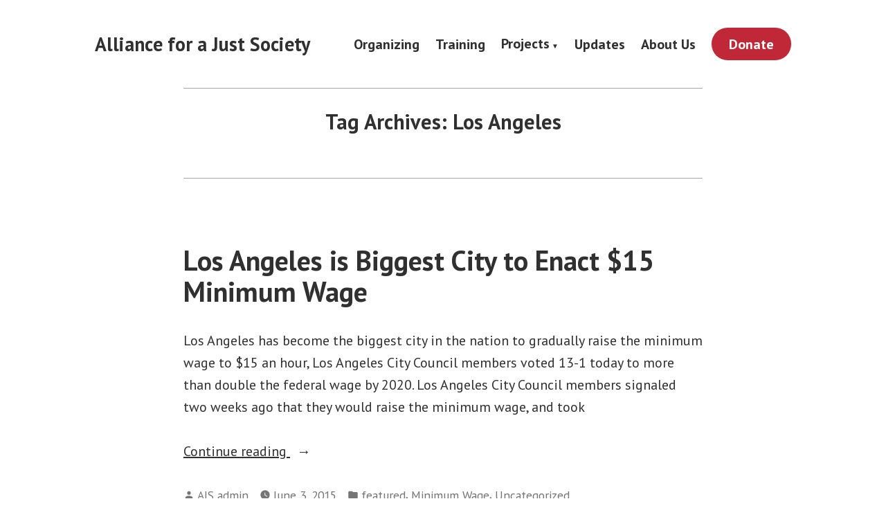

--- FILE ---
content_type: text/html; charset=UTF-8
request_url: https://www.allianceforajustsociety.org/tag/los-angeles/
body_size: 13195
content:
<!doctype html>
<html lang="en-US">
<head>
	<meta charset="UTF-8" />
	<meta name="viewport" content="width=device-width, initial-scale=1" />
	<link rel="profile" href="https://gmpg.org/xfn/11" />
	<title>Los Angeles &#8211; Alliance for a Just Society</title>
<meta name='robots' content='max-image-preview:large' />
<link rel='dns-prefetch' href='//secure.actblue.com' />
<link rel='dns-prefetch' href='//www.allianceforajustsociety.org' />
<link rel='dns-prefetch' href='//fonts.googleapis.com' />
<link rel="alternate" type="application/rss+xml" title="Alliance for a Just Society &raquo; Feed" href="https://www.allianceforajustsociety.org/feed/" />
<link rel="alternate" type="application/rss+xml" title="Alliance for a Just Society &raquo; Comments Feed" href="https://www.allianceforajustsociety.org/comments/feed/" />
<link rel="alternate" type="application/rss+xml" title="Alliance for a Just Society &raquo; Los Angeles Tag Feed" href="https://www.allianceforajustsociety.org/tag/los-angeles/feed/" />
<style id='wp-img-auto-sizes-contain-inline-css' type='text/css'>
img:is([sizes=auto i],[sizes^="auto," i]){contain-intrinsic-size:3000px 1500px}
/*# sourceURL=wp-img-auto-sizes-contain-inline-css */
</style>
<style id='wp-emoji-styles-inline-css' type='text/css'>

	img.wp-smiley, img.emoji {
		display: inline !important;
		border: none !important;
		box-shadow: none !important;
		height: 1em !important;
		width: 1em !important;
		margin: 0 0.07em !important;
		vertical-align: -0.1em !important;
		background: none !important;
		padding: 0 !important;
	}
/*# sourceURL=wp-emoji-styles-inline-css */
</style>
<style id='wp-block-library-inline-css' type='text/css'>
:root{--wp-block-synced-color:#7a00df;--wp-block-synced-color--rgb:122,0,223;--wp-bound-block-color:var(--wp-block-synced-color);--wp-editor-canvas-background:#ddd;--wp-admin-theme-color:#007cba;--wp-admin-theme-color--rgb:0,124,186;--wp-admin-theme-color-darker-10:#006ba1;--wp-admin-theme-color-darker-10--rgb:0,107,160.5;--wp-admin-theme-color-darker-20:#005a87;--wp-admin-theme-color-darker-20--rgb:0,90,135;--wp-admin-border-width-focus:2px}@media (min-resolution:192dpi){:root{--wp-admin-border-width-focus:1.5px}}.wp-element-button{cursor:pointer}:root .has-very-light-gray-background-color{background-color:#eee}:root .has-very-dark-gray-background-color{background-color:#313131}:root .has-very-light-gray-color{color:#eee}:root .has-very-dark-gray-color{color:#313131}:root .has-vivid-green-cyan-to-vivid-cyan-blue-gradient-background{background:linear-gradient(135deg,#00d084,#0693e3)}:root .has-purple-crush-gradient-background{background:linear-gradient(135deg,#34e2e4,#4721fb 50%,#ab1dfe)}:root .has-hazy-dawn-gradient-background{background:linear-gradient(135deg,#faaca8,#dad0ec)}:root .has-subdued-olive-gradient-background{background:linear-gradient(135deg,#fafae1,#67a671)}:root .has-atomic-cream-gradient-background{background:linear-gradient(135deg,#fdd79a,#004a59)}:root .has-nightshade-gradient-background{background:linear-gradient(135deg,#330968,#31cdcf)}:root .has-midnight-gradient-background{background:linear-gradient(135deg,#020381,#2874fc)}:root{--wp--preset--font-size--normal:16px;--wp--preset--font-size--huge:42px}.has-regular-font-size{font-size:1em}.has-larger-font-size{font-size:2.625em}.has-normal-font-size{font-size:var(--wp--preset--font-size--normal)}.has-huge-font-size{font-size:var(--wp--preset--font-size--huge)}.has-text-align-center{text-align:center}.has-text-align-left{text-align:left}.has-text-align-right{text-align:right}.has-fit-text{white-space:nowrap!important}#end-resizable-editor-section{display:none}.aligncenter{clear:both}.items-justified-left{justify-content:flex-start}.items-justified-center{justify-content:center}.items-justified-right{justify-content:flex-end}.items-justified-space-between{justify-content:space-between}.screen-reader-text{border:0;clip-path:inset(50%);height:1px;margin:-1px;overflow:hidden;padding:0;position:absolute;width:1px;word-wrap:normal!important}.screen-reader-text:focus{background-color:#ddd;clip-path:none;color:#444;display:block;font-size:1em;height:auto;left:5px;line-height:normal;padding:15px 23px 14px;text-decoration:none;top:5px;width:auto;z-index:100000}html :where(.has-border-color){border-style:solid}html :where([style*=border-top-color]){border-top-style:solid}html :where([style*=border-right-color]){border-right-style:solid}html :where([style*=border-bottom-color]){border-bottom-style:solid}html :where([style*=border-left-color]){border-left-style:solid}html :where([style*=border-width]){border-style:solid}html :where([style*=border-top-width]){border-top-style:solid}html :where([style*=border-right-width]){border-right-style:solid}html :where([style*=border-bottom-width]){border-bottom-style:solid}html :where([style*=border-left-width]){border-left-style:solid}html :where(img[class*=wp-image-]){height:auto;max-width:100%}:where(figure){margin:0 0 1em}html :where(.is-position-sticky){--wp-admin--admin-bar--position-offset:var(--wp-admin--admin-bar--height,0px)}@media screen and (max-width:600px){html :where(.is-position-sticky){--wp-admin--admin-bar--position-offset:0px}}

/*# sourceURL=wp-block-library-inline-css */
</style><style id='global-styles-inline-css' type='text/css'>
:root{--wp--preset--aspect-ratio--square: 1;--wp--preset--aspect-ratio--4-3: 4/3;--wp--preset--aspect-ratio--3-4: 3/4;--wp--preset--aspect-ratio--3-2: 3/2;--wp--preset--aspect-ratio--2-3: 2/3;--wp--preset--aspect-ratio--16-9: 16/9;--wp--preset--aspect-ratio--9-16: 9/16;--wp--preset--color--black: #000000;--wp--preset--color--cyan-bluish-gray: #abb8c3;--wp--preset--color--white: #ffffff;--wp--preset--color--pale-pink: #f78da7;--wp--preset--color--vivid-red: #cf2e2e;--wp--preset--color--luminous-vivid-orange: #ff6900;--wp--preset--color--luminous-vivid-amber: #fcb900;--wp--preset--color--light-green-cyan: #7bdcb5;--wp--preset--color--vivid-green-cyan: #00d084;--wp--preset--color--pale-cyan-blue: #8ed1fc;--wp--preset--color--vivid-cyan-blue: #0693e3;--wp--preset--color--vivid-purple: #9b51e0;--wp--preset--color--primary: #1279BE;--wp--preset--color--secondary: #FFB302;--wp--preset--color--foreground: #303030;--wp--preset--color--background: #FFFFFF;--wp--preset--color--tertiary: #C5C5C5;--wp--preset--gradient--vivid-cyan-blue-to-vivid-purple: linear-gradient(135deg,rgb(6,147,227) 0%,rgb(155,81,224) 100%);--wp--preset--gradient--light-green-cyan-to-vivid-green-cyan: linear-gradient(135deg,rgb(122,220,180) 0%,rgb(0,208,130) 100%);--wp--preset--gradient--luminous-vivid-amber-to-luminous-vivid-orange: linear-gradient(135deg,rgb(252,185,0) 0%,rgb(255,105,0) 100%);--wp--preset--gradient--luminous-vivid-orange-to-vivid-red: linear-gradient(135deg,rgb(255,105,0) 0%,rgb(207,46,46) 100%);--wp--preset--gradient--very-light-gray-to-cyan-bluish-gray: linear-gradient(135deg,rgb(238,238,238) 0%,rgb(169,184,195) 100%);--wp--preset--gradient--cool-to-warm-spectrum: linear-gradient(135deg,rgb(74,234,220) 0%,rgb(151,120,209) 20%,rgb(207,42,186) 40%,rgb(238,44,130) 60%,rgb(251,105,98) 80%,rgb(254,248,76) 100%);--wp--preset--gradient--blush-light-purple: linear-gradient(135deg,rgb(255,206,236) 0%,rgb(152,150,240) 100%);--wp--preset--gradient--blush-bordeaux: linear-gradient(135deg,rgb(254,205,165) 0%,rgb(254,45,45) 50%,rgb(107,0,62) 100%);--wp--preset--gradient--luminous-dusk: linear-gradient(135deg,rgb(255,203,112) 0%,rgb(199,81,192) 50%,rgb(65,88,208) 100%);--wp--preset--gradient--pale-ocean: linear-gradient(135deg,rgb(255,245,203) 0%,rgb(182,227,212) 50%,rgb(51,167,181) 100%);--wp--preset--gradient--electric-grass: linear-gradient(135deg,rgb(202,248,128) 0%,rgb(113,206,126) 100%);--wp--preset--gradient--midnight: linear-gradient(135deg,rgb(2,3,129) 0%,rgb(40,116,252) 100%);--wp--preset--font-size--small: 17.3914px;--wp--preset--font-size--medium: 20px;--wp--preset--font-size--large: 26.45px;--wp--preset--font-size--x-large: 42px;--wp--preset--font-size--normal: 23px;--wp--preset--font-size--huge: 30.4174px;--wp--preset--spacing--20: 0.44rem;--wp--preset--spacing--30: 0.67rem;--wp--preset--spacing--40: 1rem;--wp--preset--spacing--50: 1.5rem;--wp--preset--spacing--60: 2.25rem;--wp--preset--spacing--70: 3.38rem;--wp--preset--spacing--80: 5.06rem;--wp--preset--shadow--natural: 6px 6px 9px rgba(0, 0, 0, 0.2);--wp--preset--shadow--deep: 12px 12px 50px rgba(0, 0, 0, 0.4);--wp--preset--shadow--sharp: 6px 6px 0px rgba(0, 0, 0, 0.2);--wp--preset--shadow--outlined: 6px 6px 0px -3px rgb(255, 255, 255), 6px 6px rgb(0, 0, 0);--wp--preset--shadow--crisp: 6px 6px 0px rgb(0, 0, 0);}:root :where(.is-layout-flow) > :first-child{margin-block-start: 0;}:root :where(.is-layout-flow) > :last-child{margin-block-end: 0;}:root :where(.is-layout-flow) > *{margin-block-start: 24px;margin-block-end: 0;}:root :where(.is-layout-constrained) > :first-child{margin-block-start: 0;}:root :where(.is-layout-constrained) > :last-child{margin-block-end: 0;}:root :where(.is-layout-constrained) > *{margin-block-start: 24px;margin-block-end: 0;}:root :where(.is-layout-flex){gap: 24px;}:root :where(.is-layout-grid){gap: 24px;}body .is-layout-flex{display: flex;}.is-layout-flex{flex-wrap: wrap;align-items: center;}.is-layout-flex > :is(*, div){margin: 0;}body .is-layout-grid{display: grid;}.is-layout-grid > :is(*, div){margin: 0;}.has-black-color{color: var(--wp--preset--color--black) !important;}.has-cyan-bluish-gray-color{color: var(--wp--preset--color--cyan-bluish-gray) !important;}.has-white-color{color: var(--wp--preset--color--white) !important;}.has-pale-pink-color{color: var(--wp--preset--color--pale-pink) !important;}.has-vivid-red-color{color: var(--wp--preset--color--vivid-red) !important;}.has-luminous-vivid-orange-color{color: var(--wp--preset--color--luminous-vivid-orange) !important;}.has-luminous-vivid-amber-color{color: var(--wp--preset--color--luminous-vivid-amber) !important;}.has-light-green-cyan-color{color: var(--wp--preset--color--light-green-cyan) !important;}.has-vivid-green-cyan-color{color: var(--wp--preset--color--vivid-green-cyan) !important;}.has-pale-cyan-blue-color{color: var(--wp--preset--color--pale-cyan-blue) !important;}.has-vivid-cyan-blue-color{color: var(--wp--preset--color--vivid-cyan-blue) !important;}.has-vivid-purple-color{color: var(--wp--preset--color--vivid-purple) !important;}.has-primary-color{color: var(--wp--preset--color--primary) !important;}.has-secondary-color{color: var(--wp--preset--color--secondary) !important;}.has-foreground-color{color: var(--wp--preset--color--foreground) !important;}.has-background-color{color: var(--wp--preset--color--background) !important;}.has-tertiary-color{color: var(--wp--preset--color--tertiary) !important;}.has-black-background-color{background-color: var(--wp--preset--color--black) !important;}.has-cyan-bluish-gray-background-color{background-color: var(--wp--preset--color--cyan-bluish-gray) !important;}.has-white-background-color{background-color: var(--wp--preset--color--white) !important;}.has-pale-pink-background-color{background-color: var(--wp--preset--color--pale-pink) !important;}.has-vivid-red-background-color{background-color: var(--wp--preset--color--vivid-red) !important;}.has-luminous-vivid-orange-background-color{background-color: var(--wp--preset--color--luminous-vivid-orange) !important;}.has-luminous-vivid-amber-background-color{background-color: var(--wp--preset--color--luminous-vivid-amber) !important;}.has-light-green-cyan-background-color{background-color: var(--wp--preset--color--light-green-cyan) !important;}.has-vivid-green-cyan-background-color{background-color: var(--wp--preset--color--vivid-green-cyan) !important;}.has-pale-cyan-blue-background-color{background-color: var(--wp--preset--color--pale-cyan-blue) !important;}.has-vivid-cyan-blue-background-color{background-color: var(--wp--preset--color--vivid-cyan-blue) !important;}.has-vivid-purple-background-color{background-color: var(--wp--preset--color--vivid-purple) !important;}.has-primary-background-color{background-color: var(--wp--preset--color--primary) !important;}.has-secondary-background-color{background-color: var(--wp--preset--color--secondary) !important;}.has-foreground-background-color{background-color: var(--wp--preset--color--foreground) !important;}.has-background-background-color{background-color: var(--wp--preset--color--background) !important;}.has-tertiary-background-color{background-color: var(--wp--preset--color--tertiary) !important;}.has-black-border-color{border-color: var(--wp--preset--color--black) !important;}.has-cyan-bluish-gray-border-color{border-color: var(--wp--preset--color--cyan-bluish-gray) !important;}.has-white-border-color{border-color: var(--wp--preset--color--white) !important;}.has-pale-pink-border-color{border-color: var(--wp--preset--color--pale-pink) !important;}.has-vivid-red-border-color{border-color: var(--wp--preset--color--vivid-red) !important;}.has-luminous-vivid-orange-border-color{border-color: var(--wp--preset--color--luminous-vivid-orange) !important;}.has-luminous-vivid-amber-border-color{border-color: var(--wp--preset--color--luminous-vivid-amber) !important;}.has-light-green-cyan-border-color{border-color: var(--wp--preset--color--light-green-cyan) !important;}.has-vivid-green-cyan-border-color{border-color: var(--wp--preset--color--vivid-green-cyan) !important;}.has-pale-cyan-blue-border-color{border-color: var(--wp--preset--color--pale-cyan-blue) !important;}.has-vivid-cyan-blue-border-color{border-color: var(--wp--preset--color--vivid-cyan-blue) !important;}.has-vivid-purple-border-color{border-color: var(--wp--preset--color--vivid-purple) !important;}.has-primary-border-color{border-color: var(--wp--preset--color--primary) !important;}.has-secondary-border-color{border-color: var(--wp--preset--color--secondary) !important;}.has-foreground-border-color{border-color: var(--wp--preset--color--foreground) !important;}.has-background-border-color{border-color: var(--wp--preset--color--background) !important;}.has-tertiary-border-color{border-color: var(--wp--preset--color--tertiary) !important;}.has-vivid-cyan-blue-to-vivid-purple-gradient-background{background: var(--wp--preset--gradient--vivid-cyan-blue-to-vivid-purple) !important;}.has-light-green-cyan-to-vivid-green-cyan-gradient-background{background: var(--wp--preset--gradient--light-green-cyan-to-vivid-green-cyan) !important;}.has-luminous-vivid-amber-to-luminous-vivid-orange-gradient-background{background: var(--wp--preset--gradient--luminous-vivid-amber-to-luminous-vivid-orange) !important;}.has-luminous-vivid-orange-to-vivid-red-gradient-background{background: var(--wp--preset--gradient--luminous-vivid-orange-to-vivid-red) !important;}.has-very-light-gray-to-cyan-bluish-gray-gradient-background{background: var(--wp--preset--gradient--very-light-gray-to-cyan-bluish-gray) !important;}.has-cool-to-warm-spectrum-gradient-background{background: var(--wp--preset--gradient--cool-to-warm-spectrum) !important;}.has-blush-light-purple-gradient-background{background: var(--wp--preset--gradient--blush-light-purple) !important;}.has-blush-bordeaux-gradient-background{background: var(--wp--preset--gradient--blush-bordeaux) !important;}.has-luminous-dusk-gradient-background{background: var(--wp--preset--gradient--luminous-dusk) !important;}.has-pale-ocean-gradient-background{background: var(--wp--preset--gradient--pale-ocean) !important;}.has-electric-grass-gradient-background{background: var(--wp--preset--gradient--electric-grass) !important;}.has-midnight-gradient-background{background: var(--wp--preset--gradient--midnight) !important;}.has-small-font-size{font-size: var(--wp--preset--font-size--small) !important;}.has-medium-font-size{font-size: var(--wp--preset--font-size--medium) !important;}.has-large-font-size{font-size: var(--wp--preset--font-size--large) !important;}.has-x-large-font-size{font-size: var(--wp--preset--font-size--x-large) !important;}.has-normal-font-size{font-size: var(--wp--preset--font-size--normal) !important;}.has-huge-font-size{font-size: var(--wp--preset--font-size--huge) !important;}
/*# sourceURL=global-styles-inline-css */
</style>

<style id='classic-theme-styles-inline-css' type='text/css'>
/*! This file is auto-generated */
.wp-block-button__link{color:#fff;background-color:#32373c;border-radius:9999px;box-shadow:none;text-decoration:none;padding:calc(.667em + 2px) calc(1.333em + 2px);font-size:1.125em}.wp-block-file__button{background:#32373c;color:#fff;text-decoration:none}
/*# sourceURL=/wp-includes/css/classic-themes.min.css */
</style>
<link rel='stylesheet' id='coblocks-extensions-css' href='https://www.allianceforajustsociety.org/wp-content/plugins/coblocks/dist/style-coblocks-extensions.css?ver=3.1.4' type='text/css' media='all' />
<link rel='stylesheet' id='wp-components-css' href='https://www.allianceforajustsociety.org/wp-includes/css/dist/components/style.min.css?ver=6.9' type='text/css' media='all' />
<link rel='stylesheet' id='godaddy-styles-css' href='https://www.allianceforajustsociety.org/wp-content/plugins/coblocks/includes/Dependencies/GoDaddy/Styles/build/latest.css?ver=2.0.2' type='text/css' media='all' />
<link rel='stylesheet' id='varia-print-style-css' href='https://www.allianceforajustsociety.org/wp-content/themes/varia-wpcom/print.css?ver=1.5.27' type='text/css' media='print' />
<link rel='stylesheet' id='hever-fonts-css' href='https://fonts.googleapis.com/css?family=PT+Sans%3A400%2C400i%2C700%2C700i&#038;subset=latin%2Clatin-ext&#038;display=swap' type='text/css' media='all' />
<link rel='stylesheet' id='hever-style-css' href='https://www.allianceforajustsociety.org/wp-content/themes/hever-wpcom/style.css?ver=1.5.27' type='text/css' media='all' />
<script src="https://secure.actblue.com/cf/assets/actblue.js?ver=1.5.3" data-ab-source="wordpress_plugin-1.5.3"></script><script type="text/javascript" src="https://www.allianceforajustsociety.org/wp-content/plugins/actblue-contributions/build/actblue-contributions.js?ver=1.5.3" id="actblue-contributions-plugin-js"></script>
<link rel="https://api.w.org/" href="https://www.allianceforajustsociety.org/wp-json/" /><link rel="alternate" title="JSON" type="application/json" href="https://www.allianceforajustsociety.org/wp-json/wp/v2/tags/385" /><link rel="EditURI" type="application/rsd+xml" title="RSD" href="https://www.allianceforajustsociety.org/xmlrpc.php?rsd" />
<meta name="generator" content="WordPress 6.9" />
		<style type="text/css" id="wp-custom-css">
			body:not(.fse-enabled) .site-title {
	font-size: 1.4rem;
}

h1.entry-title {
	font-size: 2.5rem;
}


/* Site Header */

.site-header .site-title {
	align-self: center;
}

.site-title + .site-description {
	margin-top: 0;
}

/* Main Menu */

.main-menu {
	align-items: center;
}

.main-navigation a {
	padding: 0.5em 0;
}

.main-navigation .sub-menu .menu-item a {
	padding: 0.75em 1em;
}

.main-navigation .sub-menu .menu-item a::before {
    counter-increment: nested-list 1;
    content: " " counters(nested-list, "\a0\a0 ", none);
}

@media only screen and (min-width: 560px) {
.site-header .main-navigation > div > ul > li {
	margin: 0 0 0 0.35em;
}
	.main-navigation a {
	padding: 0.5em;
}
}

/* Donate button in main navigation */

.site-header .main-navigation > div > ul > li.menu-item-309 a {
	background-color: #c02837;
	padding: .8em 1.25em;
	border-radius: 50px;
}

.site-header .main-navigation > div > ul > li.menu-item-309 > a {
	color: white;
}

.site-header .main-navigation > div > ul > li.menu-item-309 > a:hover {
	background-color: #f5911d;
  padding: .8em 1.25em;
	border-radius: 50px;
}

/* Hide page title on the homepage */

.home .entry-title {
	border: 0;
  clip: rect(1px, 1px, 1px, 1px);
  clip-path: inset(50%);
  height: 1px;
  margin: -1px;
  overflow: hidden;
  padding: 0;
  position: absolute;
  width: 1px;
  word-wrap: normal !important;
}

/* Home site header */
.home .site-header {
	margin-bottom: 32px;
}

/* Hero spacing */
.wp-block-coblocks-hero h1{
	margin-bottom: 1em;
}

.wp-block-coblocks-hero p{
	margin-bottom: 2em;
}

/* Page title margin*/
@media only screen and (min-width: 560px) {
.singular .hentry .entry-header .entry-title::before, .singular .hentry .entry-header .entry-title::after, .page-title::before, .page-title::after {
	margin-bottom: 1em;
}
}		</style>
		<style id="wpforms-css-vars-root">
				:root {
					--wpforms-field-border-radius: 3px;
--wpforms-field-border-style: solid;
--wpforms-field-border-size: 1px;
--wpforms-field-background-color: #ffffff;
--wpforms-field-border-color: rgba( 0, 0, 0, 0.25 );
--wpforms-field-border-color-spare: rgba( 0, 0, 0, 0.25 );
--wpforms-field-text-color: rgba( 0, 0, 0, 0.7 );
--wpforms-field-menu-color: #ffffff;
--wpforms-label-color: rgba( 0, 0, 0, 0.85 );
--wpforms-label-sublabel-color: rgba( 0, 0, 0, 0.55 );
--wpforms-label-error-color: #d63637;
--wpforms-button-border-radius: 3px;
--wpforms-button-border-style: none;
--wpforms-button-border-size: 1px;
--wpforms-button-background-color: #066aab;
--wpforms-button-border-color: #066aab;
--wpforms-button-text-color: #ffffff;
--wpforms-page-break-color: #066aab;
--wpforms-background-image: none;
--wpforms-background-position: center center;
--wpforms-background-repeat: no-repeat;
--wpforms-background-size: cover;
--wpforms-background-width: 100px;
--wpforms-background-height: 100px;
--wpforms-background-color: rgba( 0, 0, 0, 0 );
--wpforms-background-url: none;
--wpforms-container-padding: 0px;
--wpforms-container-border-style: none;
--wpforms-container-border-width: 1px;
--wpforms-container-border-color: #000000;
--wpforms-container-border-radius: 3px;
--wpforms-field-size-input-height: 43px;
--wpforms-field-size-input-spacing: 15px;
--wpforms-field-size-font-size: 16px;
--wpforms-field-size-line-height: 19px;
--wpforms-field-size-padding-h: 14px;
--wpforms-field-size-checkbox-size: 16px;
--wpforms-field-size-sublabel-spacing: 5px;
--wpforms-field-size-icon-size: 1;
--wpforms-label-size-font-size: 16px;
--wpforms-label-size-line-height: 19px;
--wpforms-label-size-sublabel-font-size: 14px;
--wpforms-label-size-sublabel-line-height: 17px;
--wpforms-button-size-font-size: 17px;
--wpforms-button-size-height: 41px;
--wpforms-button-size-padding-h: 15px;
--wpforms-button-size-margin-top: 10px;
--wpforms-container-shadow-size-box-shadow: none;

				}
			</style><link rel='stylesheet' id='actionnetwork-signup-css-css' href='https://www.allianceforajustsociety.org/wp-content/plugins/wp-action-network/includes/../signup.css?ver=6.9' type='text/css' media='all' />
</head>

<body class="archive tag tag-los-angeles tag-385 wp-embed-responsive wp-theme-varia-wpcom wp-child-theme-hever-wpcom hfeed image-filters-enabled mobile-nav-side">


<div id="page" class="site">
	<a class="skip-link screen-reader-text" href="#content">Skip to content</a>

	
<header id="masthead" class="site-header responsive-max-width has-title-and-tagline has-menu" role="banner">
	

			<p class="site-title"><a href="https://www.allianceforajustsociety.org/" rel="home">Alliance for a Just Society</a></p>
	
		<nav id="site-navigation" class="main-navigation" aria-label="Main Navigation">

		<input type="checkbox" role="button" aria-haspopup="true" id="toggle" class="hide-visually">
		<label for="toggle" id="toggle-menu" class="button">
			Menu			<span class="dropdown-icon open">+</span>
			<span class="dropdown-icon close">&times;</span>
			<span class="hide-visually expanded-text">expanded</span>
			<span class="hide-visually collapsed-text">collapsed</span>
		</label>

		<div class="main-menu-container"><ul id="menu-main-menu-1" class="main-menu" aria-label="submenu"><li class="menu-item menu-item-type-post_type menu-item-object-page menu-item-300"><a href="https://www.allianceforajustsociety.org/organizing/">Organizing</a></li>
<li class="menu-item menu-item-type-post_type menu-item-object-page menu-item-296"><a href="https://www.allianceforajustsociety.org/training/">Training</a></li>
<li class="menu-item menu-item-type-post_type menu-item-object-page menu-item-has-children menu-item-297"><a href="https://www.allianceforajustsociety.org/projects/" aria-haspopup="true" aria-expanded="false">Projects</a>
<ul class="sub-menu">
	<li class="menu-item menu-item-type-post_type menu-item-object-page menu-item-380"><a href="https://www.allianceforajustsociety.org/campaigns/">Campaigns</a></li>
	<li class="menu-item menu-item-type-post_type menu-item-object-page menu-item-432"><a href="https://www.allianceforajustsociety.org/projects/sponsorship/">Sponsorship</a></li>
	<li class="menu-item menu-item-type-post_type menu-item-object-page menu-item-11325"><a href="https://www.allianceforajustsociety.org/projects/public-reconstruction/">Public Reconstruction</a></li>
	<li class="menu-item menu-item-type-post_type menu-item-object-page menu-item-433"><a href="https://www.allianceforajustsociety.org/projects/publications/">Publications</a></li>
	<li class="menu-item menu-item-type-custom menu-item-object-custom menu-item-436"><a href="https://southsidecommons.org/">Southside Commons</a></li>
</ul>
</li>
<li class="menu-item menu-item-type-post_type menu-item-object-page current_page_parent menu-item-299"><a href="https://www.allianceforajustsociety.org/updates/">Updates</a></li>
<li class="menu-item menu-item-type-post_type menu-item-object-page menu-item-298"><a href="https://www.allianceforajustsociety.org/about-us/">About Us</a></li>
<li class="menu-item menu-item-type-custom menu-item-object-custom menu-item-309"><a href="https://secure.actblue.com/donate/ajs1?refcode=web-btn">Donate</a></li>
</ul></div>	</nav><!-- #site-navigation -->
		<nav class="social-navigation" role="navigation" aria-label="Social Links Menu">
			</nav><!-- .social-navigation -->
</header><!-- #masthead -->

	<div id="content" class="site-content">

	<section id="primary" class="content-area">
		<main id="main" class="site-main">

		
			<header class="page-header responsive-max-width">
				<h1 class="page-title">Tag Archives: <span class="page-description">Los Angeles</span></h1>			</header><!-- .page-header -->

			
<article id="post-9637" class="post-9637 post type-post status-publish format-standard has-post-thumbnail hentry category-featured category-minimum-wage category-uncategorized tag-2085 tag-approve tag-city-council tag-litwin tag-los-angeles tag-main-street-alliance tag-maine-peoples-alliance tag-minimum-wage-2 entry">
	<header class="entry-header responsive-max-width">
		<h2 class="entry-title"><a href="https://www.allianceforajustsociety.org/2015/06/03/los-angeles-is-biggest-city-to-enact-15-minimum-wage/" rel="bookmark">Los Angeles is Biggest City to Enact $15 Minimum Wage</a></h2>	</header><!-- .entry-header -->

	
			<figure class="post-thumbnail">
				<a class="post-thumbnail-inner alignwide" href="https://www.allianceforajustsociety.org/2015/06/03/los-angeles-is-biggest-city-to-enact-15-minimum-wage/" aria-hidden="true" tabindex="-1">
									</a>
			</figure>

		
	<div class="entry-content">
		<p>Los Angeles has become the biggest city in the nation to gradually raise the minimum wage to $15 an hour, Los Angeles City Council members voted 13-1 today to more than double the federal wage by 2020. Los Angeles City Council members signaled two weeks ago that they would raise the minimum wage, and took<a class="more-link" href="https://www.allianceforajustsociety.org/2015/06/03/los-angeles-is-biggest-city-to-enact-15-minimum-wage/">Continue reading <span class="screen-reader-text">&#8220;Los Angeles is Biggest City to Enact $15 Minimum Wage&#8221;</span></a></p>
	</div><!-- .entry-content -->

	<footer class="entry-footer responsive-max-width">
		<span class="byline"><svg class="svg-icon" width="16" height="16" aria-hidden="true" role="img" focusable="false" viewBox="0 0 24 24" version="1.1" xmlns="http://www.w3.org/2000/svg" xmlns:xlink="http://www.w3.org/1999/xlink"><path d="M12 12c2.21 0 4-1.79 4-4s-1.79-4-4-4-4 1.79-4 4 1.79 4 4 4zm0 2c-2.67 0-8 1.34-8 4v2h16v-2c0-2.66-5.33-4-8-4z"></path><path d="M0 0h24v24H0z" fill="none"></path></svg><span class="screen-reader-text">Posted by</span><span class="author vcard"><a class="url fn n" href="https://www.allianceforajustsociety.org/author/ajs-admin/">AJS admin</a></span></span><span class="posted-on"><svg class="svg-icon" width="16" height="16" aria-hidden="true" role="img" focusable="false" xmlns="http://www.w3.org/2000/svg" viewBox="0 0 24 24"><defs><path id="a" d="M0 0h24v24H0V0z"></path></defs><clipPath id="b"><use xlink:href="#a" overflow="visible"></use></clipPath><path clip-path="url(#b)" d="M12 2C6.5 2 2 6.5 2 12s4.5 10 10 10 10-4.5 10-10S17.5 2 12 2zm4.2 14.2L11 13V7h1.5v5.2l4.5 2.7-.8 1.3z"></path></svg><a href="https://www.allianceforajustsociety.org/2015/06/03/los-angeles-is-biggest-city-to-enact-15-minimum-wage/" rel="bookmark"><time class="entry-date published updated" datetime="2015-06-03T11:59:02+00:00">June 3, 2015</time></a></span><span class="cat-links"><svg class="svg-icon" width="16" height="16" aria-hidden="true" role="img" focusable="false" xmlns="http://www.w3.org/2000/svg" viewBox="0 0 24 24"><path d="M10 4H4c-1.1 0-1.99.9-1.99 2L2 18c0 1.1.9 2 2 2h16c1.1 0 2-.9 2-2V8c0-1.1-.9-2-2-2h-8l-2-2z"></path><path d="M0 0h24v24H0z" fill="none"></path></svg><span class="screen-reader-text">Posted in</span><a href="https://www.allianceforajustsociety.org/category/featured/" rel="category tag">featured</a>, <a href="https://www.allianceforajustsociety.org/category/minimum-wage/" rel="category tag">Minimum Wage</a>, <a href="https://www.allianceforajustsociety.org/category/uncategorized/" rel="category tag">Uncategorized</a></span><span class="tags-links"><svg class="svg-icon" width="16" height="16" aria-hidden="true" role="img" focusable="false" xmlns="http://www.w3.org/2000/svg" viewBox="0 0 24 24"><path d="M21.41 11.58l-9-9C12.05 2.22 11.55 2 11 2H4c-1.1 0-2 .9-2 2v7c0 .55.22 1.05.59 1.42l9 9c.36.36.86.58 1.41.58.55 0 1.05-.22 1.41-.59l7-7c.37-.36.59-.86.59-1.41 0-.55-.23-1.06-.59-1.42zM5.5 7C4.67 7 4 6.33 4 5.5S4.67 4 5.5 4 7 4.67 7 5.5 6.33 7 5.5 7z"></path><path d="M0 0h24v24H0z" fill="none"></path></svg><span class="screen-reader-text">Tags:</span><a href="https://www.allianceforajustsociety.org/tag/15/" rel="tag">$15</a>, <a href="https://www.allianceforajustsociety.org/tag/approve/" rel="tag">approve</a>, <a href="https://www.allianceforajustsociety.org/tag/city-council/" rel="tag">city council</a>, <a href="https://www.allianceforajustsociety.org/tag/litwin/" rel="tag">Litwin</a>, <a href="https://www.allianceforajustsociety.org/tag/los-angeles/" rel="tag">Los Angeles</a>, <a href="https://www.allianceforajustsociety.org/tag/main-street-alliance/" rel="tag">Main Street Alliance</a>, <a href="https://www.allianceforajustsociety.org/tag/maine-peoples-alliance/" rel="tag">Maine People's Alliance</a>, <a href="https://www.allianceforajustsociety.org/tag/minimum-wage-2/" rel="tag">minimum wage</a></span>	</footer><!-- .entry-footer -->
</article><!-- #post-${ID} -->

<article id="post-1268" class="post-1268 post type-post status-publish format-standard has-post-thumbnail hentry category-economic-justice category-featured tag-african-american-communities tag-alliance-building tag-angelique-orr tag-bad-bank-ceo tag-banking tag-black-communities tag-brooke-shannon tag-budget tag-ca tag-california tag-campaigns tag-capacity tag-caren-caldwell tag-chicago tag-co tag-colorado tag-colorado-progressive-coalition tag-community tag-community-fellows tag-community-leaders tag-community-organizing tag-corporate-power tag-courtney-coffman tag-cpc tag-cross-training tag-curriculum-development tag-diana-corcoran tag-direct-action tag-economic-justice tag-education tag-erik-glass tag-fair-taxes tag-financial-crisis tag-financial-reform tag-grassroots-fundraising tag-grassroots-leaders tag-grassroots-leadership tag-grassroots-organizations tag-green-jobs tag-gyan-davies tag-hillary-jorgenson tag-ican tag-id tag-idaho tag-idaho-community-action-network tag-il tag-illinois tag-jeanette-wenzell tag-jill-mangaliman tag-jill-reese tag-jla tag-job-creation tag-josina-morita tag-justice-leadership-academy tag-korean-resource-center tag-krc tag-la tag-latino-communities tag-laura-baker tag-leaders tag-leadership tag-leadership-development tag-lending tag-living-wage-jobs tag-los-angeles tag-mecole-jordan tag-members tag-membership tag-multi-media-technology tag-multi-state tag-multimedia-technology tag-nakasec tag-national-korean-american-service-and-education-consortium tag-network-of-organizations tag-northwest tag-oa tag-olivia-park tag-or tag-oregon tag-oregon-action tag-organizing tag-partner-organizations tag-patricia-van-pelt tag-political-analysis tag-recession tag-responsible-banking tag-responsible-lending tag-ron-williams tag-rowena-pineda tag-roxy-carr tag-seattle tag-skills tag-state-budget-shortfall tag-state-budgets tag-tamara-crane tag-tax-fairness tag-taxes tag-technical-assistance tag-tim-yoo tag-training tag-united-congress-of-community-and-religious-organizations tag-volunteer tag-wa tag-washington-can tag-washington-community-action-network tag-washington-state entry">
	<header class="entry-header responsive-max-width">
		<h2 class="entry-title"><a href="https://www.allianceforajustsociety.org/2010/08/02/nwfco-launches-justice-leadership-academy/" rel="bookmark">NWFCO Launches The Justice Leadership Academy</a></h2>	</header><!-- .entry-header -->

	
			<figure class="post-thumbnail">
				<a class="post-thumbnail-inner alignwide" href="https://www.allianceforajustsociety.org/2010/08/02/nwfco-launches-justice-leadership-academy/" aria-hidden="true" tabindex="-1">
									</a>
			</figure>

		
	<div class="entry-content">
		<p>Twenty-seven leaders from grassroots organizations in six states came together in Seattle during three very hot days in early July to launch NWFCO&#8217;s newest training program, the Justice Leadership Academy (JLA).</p>
	</div><!-- .entry-content -->

	<footer class="entry-footer responsive-max-width">
		<span class="byline"><svg class="svg-icon" width="16" height="16" aria-hidden="true" role="img" focusable="false" viewBox="0 0 24 24" version="1.1" xmlns="http://www.w3.org/2000/svg" xmlns:xlink="http://www.w3.org/1999/xlink"><path d="M12 12c2.21 0 4-1.79 4-4s-1.79-4-4-4-4 1.79-4 4 1.79 4 4 4zm0 2c-2.67 0-8 1.34-8 4v2h16v-2c0-2.66-5.33-4-8-4z"></path><path d="M0 0h24v24H0z" fill="none"></path></svg><span class="screen-reader-text">Posted by</span><span class="author vcard"><a class="url fn n" href="https://www.allianceforajustsociety.org/author/ajs-admin/">AJS admin</a></span></span><span class="posted-on"><svg class="svg-icon" width="16" height="16" aria-hidden="true" role="img" focusable="false" xmlns="http://www.w3.org/2000/svg" viewBox="0 0 24 24"><defs><path id="a" d="M0 0h24v24H0V0z"></path></defs><clipPath id="b"><use xlink:href="#a" overflow="visible"></use></clipPath><path clip-path="url(#b)" d="M12 2C6.5 2 2 6.5 2 12s4.5 10 10 10 10-4.5 10-10S17.5 2 12 2zm4.2 14.2L11 13V7h1.5v5.2l4.5 2.7-.8 1.3z"></path></svg><a href="https://www.allianceforajustsociety.org/2010/08/02/nwfco-launches-justice-leadership-academy/" rel="bookmark"><time class="entry-date published updated" datetime="2010-08-02T06:47:58+00:00">August 2, 2010</time></a></span><span class="cat-links"><svg class="svg-icon" width="16" height="16" aria-hidden="true" role="img" focusable="false" xmlns="http://www.w3.org/2000/svg" viewBox="0 0 24 24"><path d="M10 4H4c-1.1 0-1.99.9-1.99 2L2 18c0 1.1.9 2 2 2h16c1.1 0 2-.9 2-2V8c0-1.1-.9-2-2-2h-8l-2-2z"></path><path d="M0 0h24v24H0z" fill="none"></path></svg><span class="screen-reader-text">Posted in</span><a href="https://www.allianceforajustsociety.org/category/economic-justice/" rel="category tag">economic justice</a>, <a href="https://www.allianceforajustsociety.org/category/featured/" rel="category tag">featured</a></span><span class="tags-links"><svg class="svg-icon" width="16" height="16" aria-hidden="true" role="img" focusable="false" xmlns="http://www.w3.org/2000/svg" viewBox="0 0 24 24"><path d="M21.41 11.58l-9-9C12.05 2.22 11.55 2 11 2H4c-1.1 0-2 .9-2 2v7c0 .55.22 1.05.59 1.42l9 9c.36.36.86.58 1.41.58.55 0 1.05-.22 1.41-.59l7-7c.37-.36.59-.86.59-1.41 0-.55-.23-1.06-.59-1.42zM5.5 7C4.67 7 4 6.33 4 5.5S4.67 4 5.5 4 7 4.67 7 5.5 6.33 7 5.5 7z"></path><path d="M0 0h24v24H0z" fill="none"></path></svg><span class="screen-reader-text">Tags:</span><a href="https://www.allianceforajustsociety.org/tag/african-american-communities/" rel="tag">African-American communities</a>, <a href="https://www.allianceforajustsociety.org/tag/alliance-building/" rel="tag">alliance building</a>, <a href="https://www.allianceforajustsociety.org/tag/angelique-orr/" rel="tag">Angelique Orr</a>, <a href="https://www.allianceforajustsociety.org/tag/bad-bank-ceo/" rel="tag">Bad Bank CEO</a>, <a href="https://www.allianceforajustsociety.org/tag/banking/" rel="tag">banking</a>, <a href="https://www.allianceforajustsociety.org/tag/black-communities/" rel="tag">black communities</a>, <a href="https://www.allianceforajustsociety.org/tag/brooke-shannon/" rel="tag">Brooke Shannon</a>, <a href="https://www.allianceforajustsociety.org/tag/budget/" rel="tag">budget</a>, <a href="https://www.allianceforajustsociety.org/tag/ca/" rel="tag">CA</a>, <a href="https://www.allianceforajustsociety.org/tag/california/" rel="tag">California</a>, <a href="https://www.allianceforajustsociety.org/tag/campaigns/" rel="tag">campaigns</a>, <a href="https://www.allianceforajustsociety.org/tag/capacity/" rel="tag">capacity</a>, <a href="https://www.allianceforajustsociety.org/tag/caren-caldwell/" rel="tag">Caren Caldwell</a>, <a href="https://www.allianceforajustsociety.org/tag/chicago/" rel="tag">chicago</a>, <a href="https://www.allianceforajustsociety.org/tag/co/" rel="tag">CO</a>, <a href="https://www.allianceforajustsociety.org/tag/colorado/" rel="tag">Colorado</a>, <a href="https://www.allianceforajustsociety.org/tag/colorado-progressive-coalition/" rel="tag">Colorado Progressive Coalition</a>, <a href="https://www.allianceforajustsociety.org/tag/community/" rel="tag">community</a>, <a href="https://www.allianceforajustsociety.org/tag/community-fellows/" rel="tag">Community Fellows</a>, <a href="https://www.allianceforajustsociety.org/tag/community-leaders/" rel="tag">community leaders</a>, <a href="https://www.allianceforajustsociety.org/tag/community-organizing/" rel="tag">community organizing</a>, <a href="https://www.allianceforajustsociety.org/tag/corporate-power/" rel="tag">corporate power</a>, <a href="https://www.allianceforajustsociety.org/tag/courtney-coffman/" rel="tag">Courtney Coffman</a>, <a href="https://www.allianceforajustsociety.org/tag/cpc/" rel="tag">CPC</a>, <a href="https://www.allianceforajustsociety.org/tag/cross-training/" rel="tag">cross-training</a>, <a href="https://www.allianceforajustsociety.org/tag/curriculum-development/" rel="tag">curriculum development</a>, <a href="https://www.allianceforajustsociety.org/tag/diana-corcoran/" rel="tag">Diana Corcoran</a>, <a href="https://www.allianceforajustsociety.org/tag/direct-action/" rel="tag">direct action</a>, <a href="https://www.allianceforajustsociety.org/tag/economic-justice/" rel="tag">economic justice</a>, <a href="https://www.allianceforajustsociety.org/tag/education/" rel="tag">education</a>, <a href="https://www.allianceforajustsociety.org/tag/erik-glass/" rel="tag">Erik Glass</a>, <a href="https://www.allianceforajustsociety.org/tag/fair-taxes/" rel="tag">fair taxes</a>, <a href="https://www.allianceforajustsociety.org/tag/financial-crisis/" rel="tag">financial crisis</a>, <a href="https://www.allianceforajustsociety.org/tag/financial-reform/" rel="tag">financial reform</a>, <a href="https://www.allianceforajustsociety.org/tag/grassroots-fundraising/" rel="tag">grassroots fundraising</a>, <a href="https://www.allianceforajustsociety.org/tag/grassroots-leaders/" rel="tag">grassroots leaders</a>, <a href="https://www.allianceforajustsociety.org/tag/grassroots-leadership/" rel="tag">grassroots leadership</a>, <a href="https://www.allianceforajustsociety.org/tag/grassroots-organizations/" rel="tag">grassroots organizations</a>, <a href="https://www.allianceforajustsociety.org/tag/green-jobs/" rel="tag">green jobs</a>, <a href="https://www.allianceforajustsociety.org/tag/gyan-davies/" rel="tag">Gyan Davies</a>, <a href="https://www.allianceforajustsociety.org/tag/hillary-jorgenson/" rel="tag">Hillary Jorgenson</a>, <a href="https://www.allianceforajustsociety.org/tag/ican/" rel="tag">ICAN</a>, <a href="https://www.allianceforajustsociety.org/tag/id/" rel="tag">ID</a>, <a href="https://www.allianceforajustsociety.org/tag/idaho/" rel="tag">Idaho</a>, <a href="https://www.allianceforajustsociety.org/tag/idaho-community-action-network/" rel="tag">Idaho Community Action Network</a>, <a href="https://www.allianceforajustsociety.org/tag/il/" rel="tag">IL</a>, <a href="https://www.allianceforajustsociety.org/tag/illinois/" rel="tag">Illinois</a>, <a href="https://www.allianceforajustsociety.org/tag/jeanette-wenzell/" rel="tag">Jeanette Wenzell</a>, <a href="https://www.allianceforajustsociety.org/tag/jill-mangaliman/" rel="tag">Jill Mangaliman</a>, <a href="https://www.allianceforajustsociety.org/tag/jill-reese/" rel="tag">Jill Reese</a>, <a href="https://www.allianceforajustsociety.org/tag/jla/" rel="tag">JLA</a>, <a href="https://www.allianceforajustsociety.org/tag/job-creation/" rel="tag">job creation</a>, <a href="https://www.allianceforajustsociety.org/tag/josina-morita/" rel="tag">Josina Morita</a>, <a href="https://www.allianceforajustsociety.org/tag/justice-leadership-academy/" rel="tag">Justice Leadership Academy</a>, <a href="https://www.allianceforajustsociety.org/tag/korean-resource-center/" rel="tag">Korean Resource Center</a>, <a href="https://www.allianceforajustsociety.org/tag/krc/" rel="tag">KRC</a>, <a href="https://www.allianceforajustsociety.org/tag/la/" rel="tag">LA</a>, <a href="https://www.allianceforajustsociety.org/tag/latino-communities/" rel="tag">Latino communities</a>, <a href="https://www.allianceforajustsociety.org/tag/laura-baker/" rel="tag">Laura Baker</a>, <a href="https://www.allianceforajustsociety.org/tag/leaders/" rel="tag">leaders</a>, <a href="https://www.allianceforajustsociety.org/tag/leadership/" rel="tag">leadership</a>, <a href="https://www.allianceforajustsociety.org/tag/leadership-development/" rel="tag">leadership development</a>, <a href="https://www.allianceforajustsociety.org/tag/lending/" rel="tag">lending</a>, <a href="https://www.allianceforajustsociety.org/tag/living-wage-jobs/" rel="tag">living wage jobs</a>, <a href="https://www.allianceforajustsociety.org/tag/los-angeles/" rel="tag">Los Angeles</a>, <a href="https://www.allianceforajustsociety.org/tag/mecole-jordan/" rel="tag">Mecole Jordan</a>, <a href="https://www.allianceforajustsociety.org/tag/members/" rel="tag">members</a>, <a href="https://www.allianceforajustsociety.org/tag/membership/" rel="tag">membership</a>, <a href="https://www.allianceforajustsociety.org/tag/multi-media-technology/" rel="tag">multi-media technology</a>, <a href="https://www.allianceforajustsociety.org/tag/multi-state/" rel="tag">multi-state</a>, <a href="https://www.allianceforajustsociety.org/tag/multimedia-technology/" rel="tag">multimedia technology</a>, <a href="https://www.allianceforajustsociety.org/tag/nakasec/" rel="tag">NAKASEC</a>, <a href="https://www.allianceforajustsociety.org/tag/national-korean-american-service-and-education-consortium/" rel="tag">National Korean American Service and Education Consortium</a>, <a href="https://www.allianceforajustsociety.org/tag/network-of-organizations/" rel="tag">network of organizations</a>, <a href="https://www.allianceforajustsociety.org/tag/northwest/" rel="tag">Northwest</a>, <a href="https://www.allianceforajustsociety.org/tag/oa/" rel="tag">OA</a>, <a href="https://www.allianceforajustsociety.org/tag/olivia-park/" rel="tag">Olivia Park</a>, <a href="https://www.allianceforajustsociety.org/tag/or/" rel="tag">OR</a>, <a href="https://www.allianceforajustsociety.org/tag/oregon/" rel="tag">Oregon</a>, <a href="https://www.allianceforajustsociety.org/tag/oregon-action/" rel="tag">oregon action</a>, <a href="https://www.allianceforajustsociety.org/tag/organizing/" rel="tag">organizing</a>, <a href="https://www.allianceforajustsociety.org/tag/partner-organizations/" rel="tag">partner organizations</a>, <a href="https://www.allianceforajustsociety.org/tag/patricia-van-pelt/" rel="tag">Patricia Van Pelt</a>, <a href="https://www.allianceforajustsociety.org/tag/political-analysis/" rel="tag">political analysis</a>, <a href="https://www.allianceforajustsociety.org/tag/recession/" rel="tag">recession</a>, <a href="https://www.allianceforajustsociety.org/tag/responsible-banking/" rel="tag">responsible banking</a>, <a href="https://www.allianceforajustsociety.org/tag/responsible-lending/" rel="tag">responsible lending</a>, <a href="https://www.allianceforajustsociety.org/tag/ron-williams/" rel="tag">Ron Williams</a>, <a href="https://www.allianceforajustsociety.org/tag/rowena-pineda/" rel="tag">Rowena Pineda</a>, <a href="https://www.allianceforajustsociety.org/tag/roxy-carr/" rel="tag">Roxy Carr</a>, <a href="https://www.allianceforajustsociety.org/tag/seattle/" rel="tag">Seattle</a>, <a href="https://www.allianceforajustsociety.org/tag/skills/" rel="tag">skills</a>, <a href="https://www.allianceforajustsociety.org/tag/state-budget-shortfall/" rel="tag">state budget shortfall</a>, <a href="https://www.allianceforajustsociety.org/tag/state-budgets/" rel="tag">state budgets</a>, <a href="https://www.allianceforajustsociety.org/tag/tamara-crane/" rel="tag">Tamara Crane</a>, <a href="https://www.allianceforajustsociety.org/tag/tax-fairness/" rel="tag">tax fairness</a>, <a href="https://www.allianceforajustsociety.org/tag/taxes/" rel="tag">taxes</a>, <a href="https://www.allianceforajustsociety.org/tag/technical-assistance/" rel="tag">technical assistance</a>, <a href="https://www.allianceforajustsociety.org/tag/tim-yoo/" rel="tag">Tim Yoo</a>, <a href="https://www.allianceforajustsociety.org/tag/training/" rel="tag">training</a>, <a href="https://www.allianceforajustsociety.org/tag/united-congress-of-community-and-religious-organizations/" rel="tag">united congress of community and religious organizations</a>, <a href="https://www.allianceforajustsociety.org/tag/volunteer/" rel="tag">volunteer</a>, <a href="https://www.allianceforajustsociety.org/tag/wa/" rel="tag">WA</a>, <a href="https://www.allianceforajustsociety.org/tag/washington-can/" rel="tag">Washington CAN</a>, <a href="https://www.allianceforajustsociety.org/tag/washington-community-action-network/" rel="tag">Washington Community Action Network</a>, <a href="https://www.allianceforajustsociety.org/tag/washington-state/" rel="tag">Washington State</a></span><span class="comments-link"><svg class="svg-icon" width="16" height="16" aria-hidden="true" role="img" focusable="false" viewBox="0 0 24 24" version="1.1" xmlns="http://www.w3.org/2000/svg" xmlns:xlink="http://www.w3.org/1999/xlink"><path d="M21.99 4c0-1.1-.89-2-1.99-2H4c-1.1 0-2 .9-2 2v12c0 1.1.9 2 2 2h14l4 4-.01-18z"></path><path d="M0 0h24v24H0z" fill="none"></path></svg><a href="https://www.allianceforajustsociety.org/2010/08/02/nwfco-launches-justice-leadership-academy/#respond">Leave a comment<span class="screen-reader-text"> on NWFCO Launches The Justice Leadership Academy</span></a></span>	</footer><!-- .entry-footer -->
</article><!-- #post-${ID} -->

<article id="post-936" class="post-936 post type-post status-publish format-standard has-post-thumbnail hentry category-economic-justice category-featured tag-academia tag-action-plans tag-bank-of-america tag-banks tag-budget-fights tag-building-state-budgets-that-reflect-our-values tag-ca tag-california tag-community-groups tag-community-organizers tag-conference tag-creative-thinkers tag-direct-action tag-economic-collapse tag-economic-crisis tag-economic-justice tag-elected-officials tag-equitable-taxation tag-experts tag-faith-groups tag-financial-crisis tag-fiscal-crisis tag-foreclosed-properties tag-foreclosures tag-il tag-illinois tag-institute-for-pragmatic-practice tag-ipp tag-kim-klein tag-labor tag-labor-representatives tag-labor-unions tag-lectures tag-legislators tag-los-angeles tag-maine tag-me tag-messaging tag-minnesota tag-missouri tag-mn tag-mo tag-new-mexico tag-nm tag-or tag-oregon tag-organizers tag-panels tag-policy-researchers tag-policymaking-bodies tag-profits tag-progressive-change tag-put-your-money-where-your-heart-is tag-race tag-racial-justice tag-recession tag-resources tag-revenues tag-seattle tag-seiu tag-small-business tag-social-justice-movement tag-st-louis tag-state-budgets tag-state-fiscal-crises tag-state-senator tag-stephen-lerner tag-strategies tag-symposium tag-tactics tag-tax-equity tag-tax-fairness tag-tax-revenues tag-taxes tag-values tag-victory tag-wa tag-washington-state tag-workshops entry">
	<header class="entry-header responsive-max-width">
		<h2 class="entry-title"><a href="https://www.allianceforajustsociety.org/2010/06/30/put-your-money-where-your-heart-is/" rel="bookmark">Put Your Money Where Your Heart Is</a></h2>	</header><!-- .entry-header -->

	
			<figure class="post-thumbnail">
				<a class="post-thumbnail-inner alignwide" href="https://www.allianceforajustsociety.org/2010/06/30/put-your-money-where-your-heart-is/" aria-hidden="true" tabindex="-1">
									</a>
			</figure>

		
	<div class="entry-content">
		<p>In late May, seventy-five people from twelve different states gathered in Seattle for the inaugural two-day symposium of the Institute for Pragmatic Practice (IPP): &#8220;Put Your Money Where Your Heart Is: Building State Budgets that Reflect Our Values.&#8221;</p>
	</div><!-- .entry-content -->

	<footer class="entry-footer responsive-max-width">
		<span class="byline"><svg class="svg-icon" width="16" height="16" aria-hidden="true" role="img" focusable="false" viewBox="0 0 24 24" version="1.1" xmlns="http://www.w3.org/2000/svg" xmlns:xlink="http://www.w3.org/1999/xlink"><path d="M12 12c2.21 0 4-1.79 4-4s-1.79-4-4-4-4 1.79-4 4 1.79 4 4 4zm0 2c-2.67 0-8 1.34-8 4v2h16v-2c0-2.66-5.33-4-8-4z"></path><path d="M0 0h24v24H0z" fill="none"></path></svg><span class="screen-reader-text">Posted by</span><span class="author vcard"><a class="url fn n" href="https://www.allianceforajustsociety.org/author/ajs-admin/">AJS admin</a></span></span><span class="posted-on"><svg class="svg-icon" width="16" height="16" aria-hidden="true" role="img" focusable="false" xmlns="http://www.w3.org/2000/svg" viewBox="0 0 24 24"><defs><path id="a" d="M0 0h24v24H0V0z"></path></defs><clipPath id="b"><use xlink:href="#a" overflow="visible"></use></clipPath><path clip-path="url(#b)" d="M12 2C6.5 2 2 6.5 2 12s4.5 10 10 10 10-4.5 10-10S17.5 2 12 2zm4.2 14.2L11 13V7h1.5v5.2l4.5 2.7-.8 1.3z"></path></svg><a href="https://www.allianceforajustsociety.org/2010/06/30/put-your-money-where-your-heart-is/" rel="bookmark"><time class="entry-date published updated" datetime="2010-06-30T17:15:43+00:00">June 30, 2010</time></a></span><span class="cat-links"><svg class="svg-icon" width="16" height="16" aria-hidden="true" role="img" focusable="false" xmlns="http://www.w3.org/2000/svg" viewBox="0 0 24 24"><path d="M10 4H4c-1.1 0-1.99.9-1.99 2L2 18c0 1.1.9 2 2 2h16c1.1 0 2-.9 2-2V8c0-1.1-.9-2-2-2h-8l-2-2z"></path><path d="M0 0h24v24H0z" fill="none"></path></svg><span class="screen-reader-text">Posted in</span><a href="https://www.allianceforajustsociety.org/category/economic-justice/" rel="category tag">economic justice</a>, <a href="https://www.allianceforajustsociety.org/category/featured/" rel="category tag">featured</a></span><span class="tags-links"><svg class="svg-icon" width="16" height="16" aria-hidden="true" role="img" focusable="false" xmlns="http://www.w3.org/2000/svg" viewBox="0 0 24 24"><path d="M21.41 11.58l-9-9C12.05 2.22 11.55 2 11 2H4c-1.1 0-2 .9-2 2v7c0 .55.22 1.05.59 1.42l9 9c.36.36.86.58 1.41.58.55 0 1.05-.22 1.41-.59l7-7c.37-.36.59-.86.59-1.41 0-.55-.23-1.06-.59-1.42zM5.5 7C4.67 7 4 6.33 4 5.5S4.67 4 5.5 4 7 4.67 7 5.5 6.33 7 5.5 7z"></path><path d="M0 0h24v24H0z" fill="none"></path></svg><span class="screen-reader-text">Tags:</span><a href="https://www.allianceforajustsociety.org/tag/academia/" rel="tag">academia</a>, <a href="https://www.allianceforajustsociety.org/tag/action-plans/" rel="tag">action plans</a>, <a href="https://www.allianceforajustsociety.org/tag/bank-of-america/" rel="tag">Bank of America</a>, <a href="https://www.allianceforajustsociety.org/tag/banks/" rel="tag">banks</a>, <a href="https://www.allianceforajustsociety.org/tag/budget-fights/" rel="tag">budget fights</a>, <a href="https://www.allianceforajustsociety.org/tag/building-state-budgets-that-reflect-our-values/" rel="tag">Building State Budgets that Reflect Our Values</a>, <a href="https://www.allianceforajustsociety.org/tag/ca/" rel="tag">CA</a>, <a href="https://www.allianceforajustsociety.org/tag/california/" rel="tag">California</a>, <a href="https://www.allianceforajustsociety.org/tag/community-groups/" rel="tag">community groups</a>, <a href="https://www.allianceforajustsociety.org/tag/community-organizers/" rel="tag">community organizers</a>, <a href="https://www.allianceforajustsociety.org/tag/conference/" rel="tag">conference</a>, <a href="https://www.allianceforajustsociety.org/tag/creative-thinkers/" rel="tag">creative thinkers</a>, <a href="https://www.allianceforajustsociety.org/tag/direct-action/" rel="tag">direct action</a>, <a href="https://www.allianceforajustsociety.org/tag/economic-collapse/" rel="tag">economic collapse</a>, <a href="https://www.allianceforajustsociety.org/tag/economic-crisis/" rel="tag">economic crisis</a>, <a href="https://www.allianceforajustsociety.org/tag/economic-justice/" rel="tag">economic justice</a>, <a href="https://www.allianceforajustsociety.org/tag/elected-officials/" rel="tag">elected officials</a>, <a href="https://www.allianceforajustsociety.org/tag/equitable-taxation/" rel="tag">equitable taxation</a>, <a href="https://www.allianceforajustsociety.org/tag/experts/" rel="tag">experts</a>, <a href="https://www.allianceforajustsociety.org/tag/faith-groups/" rel="tag">faith groups</a>, <a href="https://www.allianceforajustsociety.org/tag/financial-crisis/" rel="tag">financial crisis</a>, <a href="https://www.allianceforajustsociety.org/tag/fiscal-crisis/" rel="tag">fiscal crisis</a>, <a href="https://www.allianceforajustsociety.org/tag/foreclosed-properties/" rel="tag">foreclosed properties</a>, <a href="https://www.allianceforajustsociety.org/tag/foreclosures/" rel="tag">foreclosures</a>, <a href="https://www.allianceforajustsociety.org/tag/il/" rel="tag">IL</a>, <a href="https://www.allianceforajustsociety.org/tag/illinois/" rel="tag">Illinois</a>, <a href="https://www.allianceforajustsociety.org/tag/institute-for-pragmatic-practice/" rel="tag">Institute for Pragmatic Practice</a>, <a href="https://www.allianceforajustsociety.org/tag/ipp/" rel="tag">IPP</a>, <a href="https://www.allianceforajustsociety.org/tag/kim-klein/" rel="tag">Kim Klein</a>, <a href="https://www.allianceforajustsociety.org/tag/labor/" rel="tag">labor</a>, <a href="https://www.allianceforajustsociety.org/tag/labor-representatives/" rel="tag">labor representatives</a>, <a href="https://www.allianceforajustsociety.org/tag/labor-unions/" rel="tag">labor unions</a>, <a href="https://www.allianceforajustsociety.org/tag/lectures/" rel="tag">lectures</a>, <a href="https://www.allianceforajustsociety.org/tag/legislators/" rel="tag">legislators</a>, <a href="https://www.allianceforajustsociety.org/tag/los-angeles/" rel="tag">Los Angeles</a>, <a href="https://www.allianceforajustsociety.org/tag/maine/" rel="tag">Maine</a>, <a href="https://www.allianceforajustsociety.org/tag/me/" rel="tag">ME</a>, <a href="https://www.allianceforajustsociety.org/tag/messaging/" rel="tag">messaging</a>, <a href="https://www.allianceforajustsociety.org/tag/minnesota/" rel="tag">Minnesota</a>, <a href="https://www.allianceforajustsociety.org/tag/missouri/" rel="tag">Missouri</a>, <a href="https://www.allianceforajustsociety.org/tag/mn/" rel="tag">MN</a>, <a href="https://www.allianceforajustsociety.org/tag/mo/" rel="tag">MO</a>, <a href="https://www.allianceforajustsociety.org/tag/new-mexico/" rel="tag">New Mexico</a>, <a href="https://www.allianceforajustsociety.org/tag/nm/" rel="tag">NM</a>, <a href="https://www.allianceforajustsociety.org/tag/or/" rel="tag">OR</a>, <a href="https://www.allianceforajustsociety.org/tag/oregon/" rel="tag">Oregon</a>, <a href="https://www.allianceforajustsociety.org/tag/organizers/" rel="tag">organizers</a>, <a href="https://www.allianceforajustsociety.org/tag/panels/" rel="tag">panels</a>, <a href="https://www.allianceforajustsociety.org/tag/policy-researchers/" rel="tag">policy researchers</a>, <a href="https://www.allianceforajustsociety.org/tag/policymaking-bodies/" rel="tag">policymaking bodies</a>, <a href="https://www.allianceforajustsociety.org/tag/profits/" rel="tag">profits</a>, <a href="https://www.allianceforajustsociety.org/tag/progressive-change/" rel="tag">progressive change</a>, <a href="https://www.allianceforajustsociety.org/tag/put-your-money-where-your-heart-is/" rel="tag">Put Your Money Where Your Heart Is</a>, <a href="https://www.allianceforajustsociety.org/tag/race/" rel="tag">race</a>, <a href="https://www.allianceforajustsociety.org/tag/racial-justice/" rel="tag">racial justice</a>, <a href="https://www.allianceforajustsociety.org/tag/recession/" rel="tag">recession</a>, <a href="https://www.allianceforajustsociety.org/tag/resources/" rel="tag">resources</a>, <a href="https://www.allianceforajustsociety.org/tag/revenues/" rel="tag">revenues</a>, <a href="https://www.allianceforajustsociety.org/tag/seattle/" rel="tag">Seattle</a>, <a href="https://www.allianceforajustsociety.org/tag/seiu/" rel="tag">SEIU</a>, <a href="https://www.allianceforajustsociety.org/tag/small-business/" rel="tag">small business</a>, <a href="https://www.allianceforajustsociety.org/tag/social-justice-movement/" rel="tag">social justice movement</a>, <a href="https://www.allianceforajustsociety.org/tag/st-louis/" rel="tag">St. Louis</a>, <a href="https://www.allianceforajustsociety.org/tag/state-budgets/" rel="tag">state budgets</a>, <a href="https://www.allianceforajustsociety.org/tag/state-fiscal-crises/" rel="tag">state fiscal crises</a>, <a href="https://www.allianceforajustsociety.org/tag/state-senator/" rel="tag">state senator</a>, <a href="https://www.allianceforajustsociety.org/tag/stephen-lerner/" rel="tag">Stephen Lerner</a>, <a href="https://www.allianceforajustsociety.org/tag/strategies/" rel="tag">strategies</a>, <a href="https://www.allianceforajustsociety.org/tag/symposium/" rel="tag">symposium</a>, <a href="https://www.allianceforajustsociety.org/tag/tactics/" rel="tag">tactics</a>, <a href="https://www.allianceforajustsociety.org/tag/tax-equity/" rel="tag">tax equity</a>, <a href="https://www.allianceforajustsociety.org/tag/tax-fairness/" rel="tag">tax fairness</a>, <a href="https://www.allianceforajustsociety.org/tag/tax-revenues/" rel="tag">tax revenues</a>, <a href="https://www.allianceforajustsociety.org/tag/taxes/" rel="tag">taxes</a>, <a href="https://www.allianceforajustsociety.org/tag/values/" rel="tag">values</a>, <a href="https://www.allianceforajustsociety.org/tag/victory/" rel="tag">victory</a>, <a href="https://www.allianceforajustsociety.org/tag/wa/" rel="tag">WA</a>, <a href="https://www.allianceforajustsociety.org/tag/washington-state/" rel="tag">Washington State</a>, <a href="https://www.allianceforajustsociety.org/tag/workshops/" rel="tag">workshops</a></span><span class="comments-link"><svg class="svg-icon" width="16" height="16" aria-hidden="true" role="img" focusable="false" viewBox="0 0 24 24" version="1.1" xmlns="http://www.w3.org/2000/svg" xmlns:xlink="http://www.w3.org/1999/xlink"><path d="M21.99 4c0-1.1-.89-2-1.99-2H4c-1.1 0-2 .9-2 2v12c0 1.1.9 2 2 2h14l4 4-.01-18z"></path><path d="M0 0h24v24H0z" fill="none"></path></svg><a href="https://www.allianceforajustsociety.org/2010/06/30/put-your-money-where-your-heart-is/#respond">Leave a comment<span class="screen-reader-text"> on Put Your Money Where Your Heart Is</span></a></span>	</footer><!-- .entry-footer -->
</article><!-- #post-${ID} -->
		</main><!-- #main -->
	</section><!-- #primary -->


	</div><!-- #content -->

	
	<footer id="colophon" class="site-footer responsive-max-width">
			
	<aside class="widget-area responsive-max-width" role="complementary" aria-label="Footer">
		<section id="actionnetwork_signupwidget-2" class="widget actionnetwork_signup_widget"><h2 class="widget-title">Sign Up for Email Updates</h2><form class="actionnetwork-signup-form" method="post" novalidate="novalidate">
<input type="hidden" name="widget_id" value="actionnetwork_signupwidget-2" /><input type="hidden" id="actionnetwork_signup_nonce_field" name="actionnetwork_signup_nonce_field" value="9cf76d35d6" /><input type="hidden" name="_wp_http_referer" value="/tag/los-angeles/" /><ul class="actionnetwork-signup"><li class="actionnetwork-signup-item actionnetwork-signup-item-email"><label for="actionnetwork_signupwidget-2-email">Email <span class="required">*</span></label>
<input id="actionnetwork_signupwidget-2-email" type="email" name="actionnetwork_signup_email" class="email required" value="" /></li><li class="actionnetwork-signup-item actionnetwork-signup-item-zip-code"><label for="actionnetwork_signupwidget-2-zip-code">Zip <span class="required">*</span></label>
<input id="actionnetwork_signupwidget-2-zip-code" type="text" name="actionnetwork_signup_zip_code" class="text required" value="" /></li><li class="actionnetwork-signup-item actionnetwork-signup-item-submit actionnetwork-signup-submit-wrapper"><input id="actionnetwork_signupwidget-2-submit" type="submit" value="Sign Up" /></li></ul></form></section><section id="custom_html-2" class="widget_text widget widget_custom_html"><div class="textwidget custom-html-widget"><div itemscope itemtype="http://schema.org/Organization"><span itemprop="name"><b>Alliance for a Just Society</b></span><div itemprop="address" itemscope itemtype="http://schema.org/PostalAddress"><span itemprop="streetAddress">3518 South Edmunds Street</span><br><span itemprop="addressLocality">Seattle, WA </span><span itemprop="postalCode">98118</span></div>
Tel: <a itemprop="telephone" href="tel:12065685400">206-568-5400</a><br>
	Email: <span itemprop="email">admin@juststrategy.org</span></div>

<!-- social links -->
<nav class="social-navigation" aria-label="Social Links Menu">
	<div class="menu-social-links-menu-container"><ul id="menu-social-links-menu" class="social-links-menu"><li id="menu-item-166" class="menu-item menu-item-type-custom menu-item-object-custom menu-item-166"><a href="https://facebook.com/ForAJustSociety" class="customize-unpreviewable"><span class="screen-reader-text">Facebook</span><svg class="svg-icon" width="26" height="26" aria-hidden="true" role="img" focusable="false" viewbox="0 0 24 24" version="1.1" xmlns="http://www.w3.org/2000/svg" xmlns:xlink="http://www.w3.org/1999/xlink"><path d="M20.007,3H3.993C3.445,3,3,3.445,3,3.993v16.013C3,20.555,3.445,21,3.993,21h8.621v-6.971h-2.346v-2.717h2.346V9.31 c0-2.325,1.42-3.591,3.494-3.591c0.993,0,1.847,0.074,2.096,0.107v2.43l-1.438,0.001c-1.128,0-1.346,0.536-1.346,1.323v1.734h2.69 l-0.35,2.717h-2.34V21h4.587C20.555,21,21,20.555,21,20.007V3.993C21,3.445,20.555,3,20.007,3z"></path></svg></a></li>
<li id="menu-item-165" class="menu-item menu-item-type-custom menu-item-object-custom menu-item-165"><a href="https://twitter.com/ForAJustSociety" class="customize-unpreviewable"><span class="screen-reader-text">Twitter</span><svg class="svg-icon" width="26" height="26" aria-hidden="true" role="img" focusable="false" viewbox="0 0 24 24" version="1.1" xmlns="http://www.w3.org/2000/svg" xmlns:xlink="http://www.w3.org/1999/xlink"><path d="M22.23,5.924c-0.736,0.326-1.527,0.547-2.357,0.646c0.847-0.508,1.498-1.312,1.804-2.27 c-0.793,0.47-1.671,0.812-2.606,0.996C18.324,4.498,17.257,4,16.077,4c-2.266,0-4.103,1.837-4.103,4.103 c0,0.322,0.036,0.635,0.106,0.935C8.67,8.867,5.647,7.234,3.623,4.751C3.27,5.357,3.067,6.062,3.067,6.814 c0,1.424,0.724,2.679,1.825,3.415c-0.673-0.021-1.305-0.206-1.859-0.513c0,0.017,0,0.034,0,0.052c0,1.988,1.414,3.647,3.292,4.023 c-0.344,0.094-0.707,0.144-1.081,0.144c-0.264,0-0.521-0.026-0.772-0.074c0.522,1.63,2.038,2.816,3.833,2.85 c-1.404,1.1-3.174,1.756-5.096,1.756c-0.331,0-0.658-0.019-0.979-0.057c1.816,1.164,3.973,1.843,6.29,1.843 c7.547,0,11.675-6.252,11.675-11.675c0-0.178-0.004-0.355-0.012-0.531C20.985,7.47,21.68,6.747,22.23,5.924z"></path></svg></a></li>
</ul></div></nav></div></section>	</aside><!-- .widget-area -->

	<nav class="footer-navigation" aria-label="Footer Menu">
		<div class="menu-footer-menu-container"><ul id="menu-footer-menu" class="footer-menu"><li id="menu-item-301" class="menu-item menu-item-type-post_type menu-item-object-page menu-item-home menu-item-301"><a href="https://www.allianceforajustsociety.org/">Home</a></li>
<li id="menu-item-302" class="menu-item menu-item-type-post_type menu-item-object-page menu-item-302"><a href="https://www.allianceforajustsociety.org/about-us/">About Us</a></li>
</ul></div>	</nav><!-- .footer-navigation -->

	
		<div class="site-info">
		<a class="site-name" href="https://www.allianceforajustsociety.org/" rel="home">Alliance for a Just Society</a><span class="comma">,</span>
<a href="https://wordpress.org/" class="imprint">proudly powered by WordPress</a>.	</div><!-- .site-info -->
	</footer><!-- #colophon -->

</div><!-- #page -->

<script type="speculationrules">
{"prefetch":[{"source":"document","where":{"and":[{"href_matches":"/*"},{"not":{"href_matches":["/wp-*.php","/wp-admin/*","/wp-content/uploads/*","/wp-content/*","/wp-content/plugins/*","/wp-content/themes/hever-wpcom/*","/wp-content/themes/varia-wpcom/*","/*\\?(.+)"]}},{"not":{"selector_matches":"a[rel~=\"nofollow\"]"}},{"not":{"selector_matches":".no-prefetch, .no-prefetch a"}}]},"eagerness":"conservative"}]}
</script>
	<script>
	/(trident|msie)/i.test(navigator.userAgent)&&document.getElementById&&window.addEventListener&&window.addEventListener("hashchange",function(){var t,e=location.hash.substring(1);/^[A-z0-9_-]+$/.test(e)&&(t=document.getElementById(e))&&(/^(?:a|select|input|button|textarea)$/i.test(t.tagName)||(t.tabIndex=-1),t.focus())},!1);
	</script>
	<script type="text/javascript" src="https://www.allianceforajustsociety.org/wp-content/plugins/coblocks/dist/js/coblocks-animation.js?ver=3.1.4" id="coblocks-animation-js"></script>
<script type="text/javascript" src="https://www.allianceforajustsociety.org/wp-content/themes/varia-wpcom/js/primary-navigation.js?ver=1.5.27" id="varia-primary-navigation-script-js"></script>
<script id="wp-emoji-settings" type="application/json">
{"baseUrl":"https://s.w.org/images/core/emoji/17.0.2/72x72/","ext":".png","svgUrl":"https://s.w.org/images/core/emoji/17.0.2/svg/","svgExt":".svg","source":{"concatemoji":"https://www.allianceforajustsociety.org/wp-includes/js/wp-emoji-release.min.js?ver=6.9"}}
</script>
<script type="module">
/* <![CDATA[ */
/*! This file is auto-generated */
const a=JSON.parse(document.getElementById("wp-emoji-settings").textContent),o=(window._wpemojiSettings=a,"wpEmojiSettingsSupports"),s=["flag","emoji"];function i(e){try{var t={supportTests:e,timestamp:(new Date).valueOf()};sessionStorage.setItem(o,JSON.stringify(t))}catch(e){}}function c(e,t,n){e.clearRect(0,0,e.canvas.width,e.canvas.height),e.fillText(t,0,0);t=new Uint32Array(e.getImageData(0,0,e.canvas.width,e.canvas.height).data);e.clearRect(0,0,e.canvas.width,e.canvas.height),e.fillText(n,0,0);const a=new Uint32Array(e.getImageData(0,0,e.canvas.width,e.canvas.height).data);return t.every((e,t)=>e===a[t])}function p(e,t){e.clearRect(0,0,e.canvas.width,e.canvas.height),e.fillText(t,0,0);var n=e.getImageData(16,16,1,1);for(let e=0;e<n.data.length;e++)if(0!==n.data[e])return!1;return!0}function u(e,t,n,a){switch(t){case"flag":return n(e,"\ud83c\udff3\ufe0f\u200d\u26a7\ufe0f","\ud83c\udff3\ufe0f\u200b\u26a7\ufe0f")?!1:!n(e,"\ud83c\udde8\ud83c\uddf6","\ud83c\udde8\u200b\ud83c\uddf6")&&!n(e,"\ud83c\udff4\udb40\udc67\udb40\udc62\udb40\udc65\udb40\udc6e\udb40\udc67\udb40\udc7f","\ud83c\udff4\u200b\udb40\udc67\u200b\udb40\udc62\u200b\udb40\udc65\u200b\udb40\udc6e\u200b\udb40\udc67\u200b\udb40\udc7f");case"emoji":return!a(e,"\ud83e\u1fac8")}return!1}function f(e,t,n,a){let r;const o=(r="undefined"!=typeof WorkerGlobalScope&&self instanceof WorkerGlobalScope?new OffscreenCanvas(300,150):document.createElement("canvas")).getContext("2d",{willReadFrequently:!0}),s=(o.textBaseline="top",o.font="600 32px Arial",{});return e.forEach(e=>{s[e]=t(o,e,n,a)}),s}function r(e){var t=document.createElement("script");t.src=e,t.defer=!0,document.head.appendChild(t)}a.supports={everything:!0,everythingExceptFlag:!0},new Promise(t=>{let n=function(){try{var e=JSON.parse(sessionStorage.getItem(o));if("object"==typeof e&&"number"==typeof e.timestamp&&(new Date).valueOf()<e.timestamp+604800&&"object"==typeof e.supportTests)return e.supportTests}catch(e){}return null}();if(!n){if("undefined"!=typeof Worker&&"undefined"!=typeof OffscreenCanvas&&"undefined"!=typeof URL&&URL.createObjectURL&&"undefined"!=typeof Blob)try{var e="postMessage("+f.toString()+"("+[JSON.stringify(s),u.toString(),c.toString(),p.toString()].join(",")+"));",a=new Blob([e],{type:"text/javascript"});const r=new Worker(URL.createObjectURL(a),{name:"wpTestEmojiSupports"});return void(r.onmessage=e=>{i(n=e.data),r.terminate(),t(n)})}catch(e){}i(n=f(s,u,c,p))}t(n)}).then(e=>{for(const n in e)a.supports[n]=e[n],a.supports.everything=a.supports.everything&&a.supports[n],"flag"!==n&&(a.supports.everythingExceptFlag=a.supports.everythingExceptFlag&&a.supports[n]);var t;a.supports.everythingExceptFlag=a.supports.everythingExceptFlag&&!a.supports.flag,a.supports.everything||((t=a.source||{}).concatemoji?r(t.concatemoji):t.wpemoji&&t.twemoji&&(r(t.twemoji),r(t.wpemoji)))});
//# sourceURL=https://www.allianceforajustsociety.org/wp-includes/js/wp-emoji-loader.min.js
/* ]]> */
</script>

</body>
</html>
